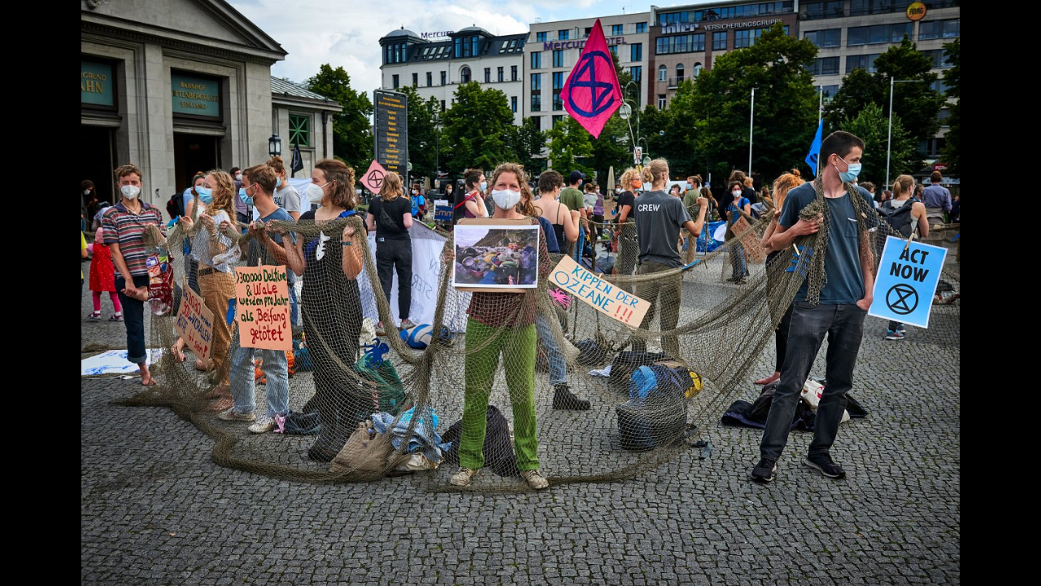

--- FILE ---
content_type: text/html; charset=utf-8
request_url: https://look-at-berlin.com/Berlin2021/08-2021-Berlin/Berlin20210819_SaveTheOcean/
body_size: 7499
content:
<!DOCTYPE html>
<!-- X3 website by www.photo.gallery -->
<html><head><meta charset="utf-8"><title>Berlin, 20210819 - Save the Ocean</title><meta name="description" content="August rise up von extinction rebellion : 
Protestaktion gegen die Ausbeutung und Verschmutzung der Meer"><meta name="viewport" content="width=device-width, initial-scale=1, shrink-to-fit=no"><link rel="canonical" href="http://look-at-berlin.com/Berlin2021/08-2021-Berlin/Berlin20210819_SaveTheOcean/"><link rel="dns-prefetch" href="//auth.photo.gallery"><link rel="dns-prefetch" href="//cdn.jsdelivr.net"><meta property="og:title" content="Berlin, 20210819 - Save the Ocean"><meta property="og:description" content="August rise up von extinction rebellion : 
Protestaktion gegen die Ausbeutung und Verschmutzung der Meer"><meta property="og:url" content="http://look-at-berlin.com/Berlin2021/08-2021-Berlin/Berlin20210819_SaveTheOcean/"><meta property="og:type" content="website"><meta property="og:updated_time" content="1629838428"><meta property="og:image" content="http://look-at-berlin.com/content/Berlin2021/08-2021-Berlin/Berlin20210819_SaveTheOcean/M20210819D_SavetheOcean7385.JPEG"><meta property="og:image:type" content="image/jpeg"><meta property="og:image:width" content="2048" /><meta property="og:image:height" content="1364" /><link rel="icon" href="/content/custom/favicon/favicon-32.png"><link href="http://look-at-berlin.com/feed/" type="application/atom+xml" rel="alternate" title="Atom Feed"><script>
var css_counter = 0;
function imagevue_(){
	css_counter ++;
	if(css_counter === 1) imagevue();
};
function cssFail(){
	css_counter --;
	var l = document.createElement('link');
	l.onload = imagevue_;
	l.rel = 'stylesheet';
	l.id = 'black';
	l.href = '/app/public/css/3.30.1/x3.skin.black.css';
	document.getElementsByTagName('head')[0].appendChild(l);
}
</script><link rel="stylesheet" id="black" href="https://cdn.jsdelivr.net/npm/x3.photo.gallery@3.30.1/css/x3.skin.black.css" onerror="cssFail();"><style id="default-fonts"><!-- body,h1,h2,h3,h4,h5,h6 {font-family: "Helvetica Neue",Helvetica,Roboto,Arial,sans-serif;} --></style><style id="logo"><!-- .logo {font-size: 2.125em; padding: 1em 0; margin-top: 0em;}.logo > img {width: 230px; } --></style><style id="x3app"></style></head><body class="fa-loading initializing topbar-center black topbar-fixed-up filled x3-page slug-berlin20210819-savetheocean page-berlin2021-08-2021-berlin-berlin20210819-savetheocean" data-include=""><div class="x3-loader" title="loading"></div><div class="sb-site-container"><div><header class="header"><div class="nav-wrapper"><nav class="nav"><div class="logo-wrapper"></div><ul class="menu slim"><li data-options="mega:carousel;items:title,preview,description;carousel_amount:3;"><a href="/" class="needsclick">look at berlin  </a></li><li class="has-dropdown"><a href="/Berlin1984/" class="needsclick node">Berlin1984</a><ul class="dropdown"><li><a href="/Berlin1984/1984/" class="needsclick">1984</a></li><li><a href="/Berlin1984/1984-looking-down/" class="needsclick">1984 Looking Down</a></li><li><a href="/Berlin1984/1984_zurückbleiben/" class="needsclick">1984 zurückbleiben</a></li></ul></li><li class="has-dropdown" data-options="mega:carousel;items:title,amount,preview,description;carousel_amount:3;"><a href="/Berlin2020/" class="needsclick node">@Berlin2020</a><ul class="dropdown"><li data-options="mega:;title:04 2020 Berlin;description:;preview:/content/Berlin2020/04-2020-Berlin/M20200422D_FlschensammlerMartin1007336.JPG;amount:1;"><a href="/Berlin2020/04-2020-Berlin/" class="needsclick">04 2020 Berlin</a></li><li data-options="mega:;title:08 2020 Berlin;description:;preview:/content/Berlin2020/08-2020-Berlin/M20200823D-Belarus1010833.JPG;amount:1;"><a href="/Berlin2020/08-2020-Berlin/" class="needsclick">08 2020 Berlin</a></li><li data-options="mega:;title:09 2020 Berlin;description:;preview:/content/index/M20210828D_FreeAfghanistan9215.JPEG;amount:0;"><a href="/Berlin2020/09-2020-Berlin/" class="needsclick">09 2020 Berlin</a></li><li data-options="mega:;title:10 2020 Berlin;description:;preview:/content/Berlin2020/10-2020-Berlin/BW_M20201003_Antifa2422.JPG;amount:1;"><a href="/Berlin2020/10-2020-Berlin/" class="needsclick">10 2020 Berlin</a></li></ul></li><li class="has-dropdown" data-options="mega:carousel;items:title,amount,preview,description;carousel_amount:3;"><a href="/Berlin2021/" class="needsclick node"> @Berlin2021 </a><ul class="dropdown"><li data-options="mega:;title:01-2021-Berlin;description:Berlin, January 2021;preview:/content/Berlin2021/01-2021-Berlin/M20210123D_FreeNawalny1008733.JPG;amount:0;"><a href="/Berlin2021/01-2021-Berlin/" class="needsclick">01-2021-Berlin</a></li><li data-options="mega:;title:02-2021-Berlin;description:Berlin, February 2021;preview:/content/Berlin2021/02-2021-Berlin/Berlin20210228D_FreeBelarus.jpg;amount:0;"><a href="/Berlin2021/02-2021-Berlin/" class="needsclick">02-2021-Berlin</a></li><li data-options="mega:;title:02-2021-Berlin;description:Berlin, March 2021;preview:/content/Berlin2021/03-2021-Berlin/M20210325D_Squirrel 4169.jpg;amount:0;"><a href="/Berlin2021/03-2021-Berlin/" class="needsclick">03-2021-Berlin</a></li><li data-options="mega:;title:04-2021-Berlin;description:Berlin, April 2021;preview:/content/Berlin2021/04-2021-Berlin/M20210424D_TagDerSolidaritaet1009131.jpg;amount:0;"><a href="/Berlin2021/04-2021-Berlin/" class="needsclick">04-2021-Berlin</a></li><li data-options="mega:;title:05-2021-Berlin;description:Berlin, May 2021;preview:/content/Berlin2021/05-2021-Berlin/20210515-1000498.jpg;amount:0;"><a href="/Berlin2021/05-2021-Berlin/" class="needsclick">05-2021-Berlin</a></li><li data-options="mega:;title:06-2021-Berlin;description:Berlin, June 2021;preview:/content/Berlin2021/06-2021-Berlin/M20210606D-Sternfahrt2642.JPG;amount:0;"><a href="/Berlin2021/06-2021-Berlin/" class="needsclick">06-2021-Berlin</a></li><li data-options="mega:;title:07 2021 Berlin;description:;preview:/content/Berlin2021/07-2021-Berlin/M20210703D_KurdistanSolidarity5272.JPEG;amount:1;"><a href="/Berlin2021/07-2021-Berlin/" class="needsclick">07 2021 Berlin</a></li><li data-options="mega:;title:Berlin im August 2021;description:;preview:/content/index/M20210828D_FreeAfghanistan9215.JPEG;amount:0;"><a href="/Berlin2021/08-2021-Berlin/" class="needsclick">08 2021 Berlin</a></li><li data-options="mega:;title:09 2021 Berlin;description:;preview:/content/index/M20210828D_FreeAfghanistan9215.JPEG;amount:0;"><a href="/Berlin2021/09-2021-Berlin/" class="needsclick">09 2021 Berlin</a></li><li data-options="mega:;title:10 2021 Berlin;description:;preview:/content/index/M20210828D_FreeAfghanistan9215.JPEG;amount:0;"><a href="/Berlin2021/10-2021-Berlin/" class="needsclick">10 2021 Berlin</a></li><li data-options="mega:;title:12 2021 Berlin;description:;preview:/content/index/M20210828D_FreeAfghanistan9215.JPEG;amount:0;"><a href="/Berlin2021/12-2021-Berlin/" class="needsclick">12 2021 Berlin</a></li></ul></li><li class="has-dropdown"><a href="/Berlin2022/" class="needsclick node">@Berlin2022</a><ul class="dropdown"><li class="has-dropdown"><a href="/Berlin2022/01-2022-Berlin/" class="needsclick node">01-2022-Berlin</a><ul class="dropdown"><li><a href="/Berlin2022/01-2022-Berlin/Berlin20220104-No-bloody-Olympia/" class="needsclick">@Berlin20220104-No-bloody-Olympia</a></li><li><a href="/Berlin2022/01-2022-Berlin/Berlin20220113-PETA-demonstriert-gegen-Bärenfellmützen/" class="needsclick">@Berlin20220113-PETA-demonstriert-gegen-Bärenfellmützen</a></li><li><a href="/Berlin2022/01-2022-Berlin/Berlin20220114_EU-Taxonomie/" class="needsclick">@Berlin20220114 Fridays for Future EU Taxonomie</a></li><li><a href="/Berlin2022/01-2022-Berlin/Berlin20220129_NoRightsNoGames/" class="needsclick">@Berlin, 2022.01.29 No Rights - No Games</a></li><li><a href="/Berlin2022/01-2022-Berlin/Berlin20220130-KriegkenntkeineGrenzen/" class="needsclick">@Berlin20220130 Krieg kennt keine Grenzen</a></li></ul></li><li class="has-dropdown"><a href="/Berlin2022/02-2022-Berlin/" class="needsclick node">02 2022 Berlin</a><ul class="dropdown"><li><a href="/Berlin2022/02-2022-Berlin/Berlin20220223-Warnstreik-AOK/" class="needsclick">@Berlin20220223-Warnstreik-AOK</a></li><li><a href="/Berlin2022/02-2022-Berlin/Berlin20220224-No-Putin-No-War/" class="needsclick">@Berlin20220224-No-Putin-No-War</a></li><li><a href="/Berlin2022/02-2022-Berlin/Berlin20220225-Ghost-Bike/" class="needsclick">@Berlin20220225-Ghost-Bike</a></li><li><a href="/Berlin2022/02-2022-Berlin/Berlin20220225-Sanctions-against-Russia/" class="needsclick">@Berlin20220225-Sanctions-against-Russia</a></li><li><a href="/Berlin2022/02-2022-Berlin/Berlin20220227_Stop-the-war/" class="needsclick">@Berlin20220227_Stop-the-war</a></li></ul></li><li class="has-dropdown"><a href="/Berlin2022/03-2022-Berlin/" class="needsclick node">03 2022 Berlin</a><ul class="dropdown"><li><a href="/Berlin2022/03-2022-Berlin/Berlin-20220305-Ukrainian-Refugees/" class="needsclick">@Berlin-20220305-Ukrainian-Refugees</a></li></ul></li></ul></li><li class="has-dropdown"><a href="/Berlin2023/" class="needsclick node">Berlin2023</a><ul class="dropdown"><li><a href="/Berlin2023/Berlin_20230224FullScaleFreedom/" class="needsclick">@Berlin_20230224FullScaleFreedom</a></li></ul></li><li data-options="mega:data;items:contactform,hr,icon-buttons;width:320;"><a href="/KONTAKT/" class="needsclick">KONTAKT / IMPRESSUM / DATENSCHUTZERKLÄRUNG</a><div class="hide"><form data-abide class="contactform"><div><input required type="text" name="name" placeholder="Name"></div><div><input required type="email" name="email" placeholder="Email"></div><div><textarea required name="message" placeholder="What's up?"></textarea></div><button type="submit">Send</button></form><hr><div class="menu-icon-buttons"></div></div></li></ul></nav></div></header><main class="main" id="content"><div class="module row"><div class="clearfix context small-12 medium-10 large-8 small-centered columns title-normal narrower context-left-header-center" ><h1 class="title style-icon"><span>Berlin, 20210819 - Save the Ocean</span></h1><h2 class="subheader">August rise up von extinction rebellion : 
Protestaktion gegen die Ausbeutung und Verschmutzung der Meer</h2><hr class="module-separator" /></div></div><div class="module row"><div class="clearfix gallery small-12 small-centered columns layout-slideshow frame hover images title-normal module-center" itemscope itemtype="http://schema.org/ImageGallery"><a class="item img-link item-link" data-exif="&#x7B;&quot;model&quot;&#x3A;&quot;NIKON&#x20;D800E&quot;,&quot;aperture&quot;&#x3A;&quot;f&#x5C;&#x2F;6.3&quot;,&quot;focal_length&quot;&#x3A;34,&quot;exposure&quot;&#x3A;&quot;10&#x5C;&#x2F;12500&quot;,&quot;iso&quot;&#x3A;320&#x7D;" data-width="2048" data-height="1364" data-image="/content/Berlin2021/08-2021-Berlin/Berlin20210819_SaveTheOcean/M20210819D_SavetheOcean7385.JPEG" data-title="" data-name="M20210819D SavetheOcean7385" data-description="der Gruppe #passion_pflege" data-date="19 August 2021" href="/Berlin2021/08-2021-Berlin/Berlin20210819_SaveTheOcean/M20210819D_SavetheOcean7385/" id="image-m20210819d-savetheocean7385" itemprop="associatedMedia" itemscope itemtype="http://schema.org/ImageObject"></a><a class="item img-link item-link" data-exif="&#x7B;&quot;model&quot;&#x3A;&quot;NIKON&#x20;D800E&quot;,&quot;aperture&quot;&#x3A;&quot;f&#x5C;&#x2F;6.3&quot;,&quot;focal_length&quot;&#x3A;42,&quot;exposure&quot;&#x3A;&quot;10&#x5C;&#x2F;12500&quot;,&quot;iso&quot;&#x3A;320&#x7D;" data-width="2048" data-height="1364" data-image="/content/Berlin2021/08-2021-Berlin/Berlin20210819_SaveTheOcean/M20210819D_SavetheOcean7399.JPEG" data-title="" data-name="M20210819D SavetheOcean7399" data-description="der Gruppe #passion_pflege" data-date="19 August 2021" href="/Berlin2021/08-2021-Berlin/Berlin20210819_SaveTheOcean/M20210819D_SavetheOcean7399/" id="image-m20210819d-savetheocean7399" itemprop="associatedMedia" itemscope itemtype="http://schema.org/ImageObject"></a><a class="item img-link item-link" data-exif="&#x7B;&quot;model&quot;&#x3A;&quot;NIKON&#x20;D800E&quot;,&quot;aperture&quot;&#x3A;&quot;f&#x5C;&#x2F;6.3&quot;,&quot;focal_length&quot;&#x3A;24,&quot;exposure&quot;&#x3A;&quot;10&#x5C;&#x2F;12500&quot;,&quot;iso&quot;&#x3A;320&#x7D;" data-width="2048" data-height="1364" data-image="/content/Berlin2021/08-2021-Berlin/Berlin20210819_SaveTheOcean/M20210819D_SavetheOcean7553.JPEG" data-title="" data-name="M20210819D SavetheOcean7553" data-description="der Gruppe #passion_pflege" data-date="19 August 2021" href="/Berlin2021/08-2021-Berlin/Berlin20210819_SaveTheOcean/M20210819D_SavetheOcean7553/" id="image-m20210819d-savetheocean7553" itemprop="associatedMedia" itemscope itemtype="http://schema.org/ImageObject"></a><a class="item img-link item-link" data-exif="&#x7B;&quot;model&quot;&#x3A;&quot;NIKON&#x20;D800E&quot;,&quot;aperture&quot;&#x3A;&quot;f&#x5C;&#x2F;6.3&quot;,&quot;focal_length&quot;&#x3A;135,&quot;exposure&quot;&#x3A;&quot;10&#x5C;&#x2F;12500&quot;,&quot;iso&quot;&#x3A;320&#x7D;" data-width="1364" data-height="2048" data-image="/content/Berlin2021/08-2021-Berlin/Berlin20210819_SaveTheOcean/M20210819D_SavetheOcean7412.JPEG" data-title="" data-name="M20210819D SavetheOcean7412" data-description="der Gruppe #passion_pflege" data-date="19 August 2021" href="/Berlin2021/08-2021-Berlin/Berlin20210819_SaveTheOcean/M20210819D_SavetheOcean7412/" id="image-m20210819d-savetheocean7412" itemprop="associatedMedia" itemscope itemtype="http://schema.org/ImageObject"></a><a class="item img-link item-link" data-exif="&#x7B;&quot;model&quot;&#x3A;&quot;NIKON&#x20;D800E&quot;,&quot;aperture&quot;&#x3A;&quot;f&#x5C;&#x2F;6.3&quot;,&quot;focal_length&quot;&#x3A;130,&quot;exposure&quot;&#x3A;&quot;10&#x5C;&#x2F;16000&quot;,&quot;iso&quot;&#x3A;320&#x7D;" data-width="1364" data-height="2048" data-image="/content/Berlin2021/08-2021-Berlin/Berlin20210819_SaveTheOcean/M20210819D_SavetheOcean7425.JPEG" data-title="" data-name="M20210819D SavetheOcean7425" data-description="der Gruppe #passion_pflege" data-date="19 August 2021" href="/Berlin2021/08-2021-Berlin/Berlin20210819_SaveTheOcean/M20210819D_SavetheOcean7425/" id="image-m20210819d-savetheocean7425" itemprop="associatedMedia" itemscope itemtype="http://schema.org/ImageObject"></a><a class="item img-link item-link" data-exif="&#x7B;&quot;model&quot;&#x3A;&quot;NIKON&#x20;D800E&quot;,&quot;aperture&quot;&#x3A;&quot;f&#x5C;&#x2F;6.3&quot;,&quot;focal_length&quot;&#x3A;70,&quot;exposure&quot;&#x3A;&quot;10&#x5C;&#x2F;8000&quot;,&quot;iso&quot;&#x3A;320&#x7D;" data-width="2048" data-height="1364" data-image="/content/Berlin2021/08-2021-Berlin/Berlin20210819_SaveTheOcean/M20210819D_SavetheOcean7479.JPEG" data-title="" data-name="M20210819D SavetheOcean7479" data-description="der Gruppe #passion_pflege" data-date="19 August 2021" href="/Berlin2021/08-2021-Berlin/Berlin20210819_SaveTheOcean/M20210819D_SavetheOcean7479/" id="image-m20210819d-savetheocean7479" itemprop="associatedMedia" itemscope itemtype="http://schema.org/ImageObject"></a><a class="item img-link item-link" data-exif="&#x7B;&quot;model&quot;&#x3A;&quot;NIKON&#x20;D800E&quot;,&quot;aperture&quot;&#x3A;&quot;f&#x5C;&#x2F;6.3&quot;,&quot;focal_length&quot;&#x3A;52,&quot;exposure&quot;&#x3A;&quot;10&#x5C;&#x2F;12500&quot;,&quot;iso&quot;&#x3A;320&#x7D;" data-width="2048" data-height="1364" data-image="/content/Berlin2021/08-2021-Berlin/Berlin20210819_SaveTheOcean/M20210819D_SavetheOcean7590.JPEG" data-title="" data-name="M20210819D SavetheOcean7590" data-description="der Gruppe #passion_pflege" data-date="19 August 2021" href="/Berlin2021/08-2021-Berlin/Berlin20210819_SaveTheOcean/M20210819D_SavetheOcean7590/" id="image-m20210819d-savetheocean7590" itemprop="associatedMedia" itemscope itemtype="http://schema.org/ImageObject"></a><a class="item img-link item-link" data-exif="&#x7B;&quot;model&quot;&#x3A;&quot;NIKON&#x20;D800E&quot;,&quot;aperture&quot;&#x3A;&quot;f&#x5C;&#x2F;6.3&quot;,&quot;focal_length&quot;&#x3A;70,&quot;exposure&quot;&#x3A;&quot;10&#x5C;&#x2F;10000&quot;,&quot;iso&quot;&#x3A;320&#x7D;" data-width="1364" data-height="2048" data-image="/content/Berlin2021/08-2021-Berlin/Berlin20210819_SaveTheOcean/M20210819D_SavetheOcean7513.JPEG" data-title="" data-name="M20210819D SavetheOcean7513" data-description="der Gruppe #passion_pflege" data-date="19 August 2021" href="/Berlin2021/08-2021-Berlin/Berlin20210819_SaveTheOcean/M20210819D_SavetheOcean7513/" id="image-m20210819d-savetheocean7513" itemprop="associatedMedia" itemscope itemtype="http://schema.org/ImageObject"></a><a class="item img-link item-link" data-exif="&#x7B;&quot;model&quot;&#x3A;&quot;NIKON&#x20;D800E&quot;,&quot;aperture&quot;&#x3A;&quot;f&#x5C;&#x2F;6.3&quot;,&quot;focal_length&quot;&#x3A;70,&quot;exposure&quot;&#x3A;&quot;10&#x5C;&#x2F;5000&quot;,&quot;iso&quot;&#x3A;320&#x7D;" data-width="1364" data-height="2048" data-image="/content/Berlin2021/08-2021-Berlin/Berlin20210819_SaveTheOcean/M20210819D_SavetheOcean7495.JPEG" data-title="" data-name="M20210819D SavetheOcean7495" data-description="der Gruppe #passion_pflege" data-date="19 August 2021" href="/Berlin2021/08-2021-Berlin/Berlin20210819_SaveTheOcean/M20210819D_SavetheOcean7495/" id="image-m20210819d-savetheocean7495" itemprop="associatedMedia" itemscope itemtype="http://schema.org/ImageObject"></a><a class="item img-link item-link" data-exif="&#x7B;&quot;model&quot;&#x3A;&quot;NIKON&#x20;D800E&quot;,&quot;aperture&quot;&#x3A;&quot;f&#x5C;&#x2F;6.3&quot;,&quot;focal_length&quot;&#x3A;24,&quot;exposure&quot;&#x3A;&quot;10&#x5C;&#x2F;6400&quot;,&quot;iso&quot;&#x3A;320&#x7D;" data-width="2048" data-height="1364" data-image="/content/Berlin2021/08-2021-Berlin/Berlin20210819_SaveTheOcean/M20210819D_SavetheOcean7598.JPEG" data-title="" data-name="M20210819D SavetheOcean7598" data-description="der Gruppe #passion_pflege" data-date="19 August 2021" href="/Berlin2021/08-2021-Berlin/Berlin20210819_SaveTheOcean/M20210819D_SavetheOcean7598/" id="image-m20210819d-savetheocean7598" itemprop="associatedMedia" itemscope itemtype="http://schema.org/ImageObject"></a><hr class="module-separator" /></div></div><div class="pagenav pagenav-static"><a href="/Berlin2021/08-2021-Berlin/Berlin20210819_Aufstand/" class="pagenav-link pagenav-prev" title="Berlin, 20210819  - Aufstand gegen das Aussterben"><span class="pagenav-text">@Berlin20210819_Aufstand-der-Aussterbenden</span></a><a href="/Berlin2021/08-2021-Berlin/Berlin20210822_Luftbrücke-Jetzt/" class="pagenav-link pagenav-next" title="Berlin, 20210822   |  Evacuate Now - Luftbrücke-Jetzt"><span class="pagenav-text">@Berlin20210822_Kabul-Luftbrücke-Jetzt</span></a></div></main></div></div><footer class="footer"><div class="icon-buttons hover-color hover-title"><a href="https://www.facebook.com/imagevue"></a><a href="https://twitter.com/imagevue"></a><a href="https://www.photo.gallery" data-icon="asterisk" data-color="#78A64F" title="X3 Photo Gallery"></a><a href="/contact/" title="Contact me"></a></div><p>&copy; 2025 <a href="/">look-at-berlin.com</a></p><p class="x3-footer-link"><span data-nosnippet>X3 Photo Gallery Website by <a href="https://www.photo.gallery">www.photo.gallery</a></span></p></footer><script>
var x3_settings = {"title":null,"label":null,"description":null,"date":null,"image":null,"seo":{"title":null,"description":null,"keywords":null,"robots":null},"link":{"url":null,"target":"auto","width":600,"height":500,"content":false,"popup_class":null},"menu":{"items":null,"type":"normal","width":320,"hide":false,"hide_children":false,"hide_children_mobile":false,"limit":0,"click_toggle":false,"nolink":false,"list":null,"carousel_amount":3,"carousel_items":"title,amount,preview,description","data_items":"contactform,hr,icon-buttons","crop":{"enabled":true,"crop":[3,2]},"classes":null},"body":null,"layout":{"items":"context,folders,gallery","disqus":false,"classes":null,"width":"width-default"},"context":{"items":"title,description,content","hide":false,"text_align":"context-left-header-center","classes":null,"width":"narrower","crop":{"enabled":true,"crop":[2,1]},"caption":{"enabled":false,"items":"title,date","hover":false,"align":"caption-bottom-left"}},"folders":{"hide":false,"items":"title,amount,folders_amount,description,preview","width":"width-default","sortby":"custom","sort":"asc","title_size":"small","assets":null,"text_align":"module-center","classes":"frame","limit":0,"split":{"enabled":false,"ratio":6,"invert":true},"crop":{"enabled":false,"crop":[3,2]},"caption":{"enabled":false,"items":"description","hover":false,"align":"caption-bottom-left"},"tooltip":{"enabled":false,"items":"title,description"},"layout":"grid","vertical":{"scrollnav":true,"horizontal_rule":true},"grid":{"use_width":false,"columns":"3,2,1","column_width":300,"space":-1},"justified":{"row_height":300,"space":10,"small_disabled":true},"columns":{"use_width":true,"column_width":300,"columns":3,"space":-1},"carousel":{"use_height":false,"amount":3,"target_height":300,"margin":1,"lazy":true,"interval":0,"show_timer":true,"background":false,"nav":true,"tabs":false,"tabs_position":"top","loop":true}},"gallery":{"hide":false,"items":"preview","width":"width-default","assets":null,"text_align":"module-center","classes":"frame,hover","sortby":"name","sort":"asc","title_size":"normal","limit":0,"clickable":true,"split":{"enabled":false,"ratio":6,"invert":true},"crop":{"enabled":false,"crop":[3,2]},"caption":{"enabled":false,"items":"title","hover":false,"align":"caption-bottom-left"},"tooltip":{"enabled":false,"items":"title,description"},"layout":"justified","vertical":{"scrollnav":true,"horizontal_rule":true},"grid":{"use_width":false,"columns":"3,2,1","column_width":300,"space":-1},"justified":{"row_height":300,"space":10,"small_disabled":false},"columns":{"use_width":true,"column_width":300,"columns":3,"space":-1},"slideshow":{"background":false,"menu_style":"menu-absolute-20","button_down":false,"button_down_remove":true,"hide_context":false,"hide_footer":false,"height":"100%","ratio":null,"nav":"none","fit":"cover","transition":"slide","transition_mobile_slide":true,"duration":500,"captions":false,"captions_hover":false,"loop":false,"autoplay":false,"interval":4000,"start_fullscreen":false,"toggle_play":true,"fullscreen_button":"auto","arrows":true,"click":true,"stopautoplayontouch":true,"keyboard":true,"swipe":true,"hash":false,"show_timer":true},"carousel":{"use_height":false,"amount":3,"target_height":300,"margin":1,"lazy":true,"interval":0,"show_timer":true,"background":false,"nav":true,"tabs":false,"tabs_position":"top","loop":true},"image":{"title":null,"title_include":"default","description":null,"description_include":"default","link":null,"link_target":"auto","popup_width":600,"popup_height":500},"embed":null},"content":null,"plugins":{"chat":{"x3_control":true,"mobile":false,"load":false},"image_background":{"enabled":false,"src":null,"custom_height":true,"height":"80%","size":"cover","fixed":false,"position":"50% 50%","below_menu":true,"menu_style":"menu-absolute-20","page_meta_title":true,"page_meta_description":true,"page_meta_content":false,"page_meta_scrollfade":true,"button_down":false,"button_down_remove":true,"hide_context":false,"hide_footer":false},"background":{"enabled":false,"src":null,"color":null,"attach":"page","menu_style":null,"fixed":false,"size":"100%","repeat":"repeat","position":"50% 0%"},"video_background":{"src":null,"disable_mobile":false,"poster_mobile":null,"menu_style":"menu-absolute-20","height":100,"autoplay":true,"toggleplay":true,"loop":true,"muted":true,"button_down":false,"button_down_remove":true,"hide_context":false,"hide_footer":false},"fotomoto":{"enabled":false,"store_id":null,"enabled_page":false,"collection":null,"buy_button":true,"buy_button_text":"Buy","buy_button_popup":"mobile","mobile_disabled":true},"audioplayer":{"enabled":false,"autoplay":false,"loop":true,"volume":1,"shuffle":false,"disabled_mobile":true,"folders":true},"disqus":{"image":true},"pagenav":{"hide_root":true,"hide_has_children":false,"position":"fixed-bottom","autohide":true},"cookie_consent":{"enabled":false,"location":true,"inherit_font":true,"message":null,"dismiss":null,"link":null,"href":null},"panorama":{"enabled":false,"index":true,"title":true,"buttons":"deviceorientation,rotate,fullscreen","scene_nav":true,"scene_loop":true,"zoom":"auto","nav":true,"keyboard":true,"lookto_taps":1,"fullscreen_taps":2,"transition":"black","transition_duration":800,"transition_scale":0.03,"auto_open":false,"equirect_preview":true,"equirect_resize":true,"hide_interface":true,"hide_interface_timeout":3000,"show_interface_after_nav":true,"yaw":0,"pitch":0,"fov":1.2,"maxres_multiplier":1,"max_vfov":1.75,"max_hfov":0,"pitch_min":-90,"pitch_max":90,"reset_view":true,"autorotate_start":true,"autorotate_restart":false,"autorotate_idlemovement_timeout":2000,"autorotate_speed":0.03,"flat_tile_size":512,"flat_url_format":"l{z}/{y}/l{z}_{y}_{x}.jpg","flat_zero_padding":0,"flat_index_start":0,"flat_pin_levels":2}},"accounts":{"disqus_shortname":null},"style":{"styler":false,"layout":{"layout":"topbar-center","fixed":"topbar-fixed-up","wide":false,"overlay":true},"skin":{"skin":"black","primary_color":null,"clear":"filled"},"font":{"font":"Lato:300,300i,400,400i|paragraph:300|body:300|subheader:italic|topbar:uppercase|sidebar:uppercase,small|footer:italic|styled:italic"},"logo":{"enabled":false,"use_image":false,"title":"Photo Gallery","logo_3d":true,"logo_3d_synch":true,"link":null}},"settings":{"diagnostics":false,"cdn_core":true,"preload":"auto","lang":"en","auto_lang":true,"pagenav":true,"cdn_files":null,"base_url":null,"date_format":"timeago","timeago_locales":true,"hide_images":"double","prevent_context":false,"sitemap":true,"feed":true,"menu_manual":false,"menu_super":false,"menu_disabled":false,"image_noindex":false},"popup":{"enabled":true,"auto_open":false,"click":"prev_next","transition":"glide","transition_custom":{"opacity":0.1,"x":0,"y":0,"rotate":-90,"scale":0.8,"easing":"easeOutElastic","duration":1000},"history":true,"loop":true,"zoomEl":true,"downloadEl":false,"shareEl":true,"playEl":true,"play_interval":5,"play_transition":"inherit","captionEl":true,"hide_caption":true,"caption_transition":true,"caption_style":"block","caption_align":"center-left","caption":{"title":true,"title_from_name":true,"filename":false,"filename_ext":false,"description":true,"date":false,"exif":false,"exif_items":"model,aperture,focal_length,exposure,iso","download":false,"download_text":"Download","map":false,"map_text":"Map"},"bgOpacity":0.95,"bg_color":"#000","bg_image":false},"toolbar":{"enabled":true,"enabled_mobile":false,"share_hover":true,"share_click":true,"show_label":true,"auto_hide":true,"overlay_fun":true,"top":65,"side":"auto","addthis":false,"items":"{\r\n  \"items\": [\r\n    {\r\n      \"id\": \"share\",\r\n      \"icon\": \"share\",\r\n      \"label\": \"Share\"\r\n    },\r\n    {\r\n      \"id\": \"facebook\",\r\n      \"icon\": \"facebook\",\r\n      \"label\": \"Share on Facebook\",\r\n      \"url\": \"https://www.facebook.com/sharer/sharer.php?u={{url}}\"\r\n    },\r\n    {\r\n      \"id\": \"twitter\",\r\n      \"icon\": \"twitter\",\r\n      \"label\": \"Tweet\",\r\n      \"url\": \"https://twitter.com/intent/tweet?text={{text}}&url={{url}}\"\r\n    },\r\n    {\r\n      \"id\": \"pinterest\",\r\n      \"icon\": \"pinterest-p\",\r\n      \"label\": \"Pin it\",\r\n      \"url\": \"http://www.pinterest.com/pin/create/button/?url={{url}}&media={{image_url}}&description={{text}}\"\r\n    },\r\n    {\r\n      \"id\": \"linkedin\",\r\n      \"icon\": \"linkedin\",\r\n      \"label\": \"Share on Linkedin\",\r\n      \"url\": \"http://www.linkedin.com/shareArticle?mini=true&url={{url}}&title={{text}}\",\r\n      \"display\": \"overlay\"\r\n    },\r\n    {\r\n      \"id\": \"vkontakte\",\r\n      \"icon\": \"vk\",\r\n      \"label\": \"Share on vKontakte\",\r\n      \"url\": \"http://vk.com/share.php?url={{url}}\",\r\n      \"display\": \"overlay\"\r\n    },\r\n    {\r\n      \"id\": \"tumblr\",\r\n      \"icon\": \"tumblr\",\r\n      \"label\": \"Share on Tumblr\",\r\n      \"url\": \"http://www.tumblr.com/share?v=3&u={{url}}&t={{text}}&s=\",\r\n      \"display\": \"overlay\"\r\n    },\r\n    {\r\n      \"id\": \"mailto\",\r\n      \"icon\": \"envelope\",\r\n      \"label\": \"Share by Email\",\r\n      \"url\": \"mailto:?subject={{text}}&body=Hi,%0D%0A%0D%0A{{description}}%0D%0A{{url}}\",\r\n      \"color\": \"#00bcf2\",\r\n      \"display\": \"overlay|popup\"\r\n    },\r\n    {\r\n      \"id\": \"comment\",\r\n      \"icon\": \"comment\",\r\n      \"label\": \"Post Comment\"\r\n    },\r\n    {\r\n      \"id\": \"download\",\r\n      \"icon\": \"download\",\r\n      \"label\": \"Download\",\r\n      \"url\": \"{{raw_image_url}}\"\r\n    }\r\n  ]\r\n}"},"x":1,"userx":false,"x3_version":"3.30.1","site_updated":1766008268,"site_json":false,"path":""};
var x3_page = {"title":"Berlin, 20210819 - Save the Ocean","label":"@Berlin20210819_Save-the-Ocean","description":"August rise up von extinction rebellion : \r\nProtestaktion gegen die Ausbeutung und Verschmutzung der Meer","image":"M20210819D_SavetheOcean7385.JPEG","gallery":{"layout":"slideshow","slideshow":{"fit":"scaledown","start_fullscreen":true},"sortby":"custom"},"type":"page","id":"pb39609","permalink":"/Berlin2021/08-2021-Berlin/Berlin20210819_SaveTheOcean/","canonical":"http://look-at-berlin.com/Berlin2021/08-2021-Berlin/Berlin20210819_SaveTheOcean/","file_path":"/content/Berlin2021/08-2021-Berlin/Berlin20210819_SaveTheOcean","preview_image_full":"http://look-at-berlin.com/content/Berlin2021/08-2021-Berlin/Berlin20210819_SaveTheOcean/M20210819D_SavetheOcean7385.JPEG"};
function jsFail(){
	var s = document.createElement('script');
	s.type = 'text/javascript';
	s.onload = imagevue_;
	s.src = '/app/public/js/3.30.1/x3.min.js';
	document.getElementsByTagName('head')[0].appendChild(s);
}
</script><script src="https://cdn.jsdelivr.net/npm/jquery@3.5.1/dist/jquery.min.js"></script><script src="https://cdn.jsdelivr.net/npm/animejs@3.2.1/lib/anime.min.js"></script><script src="https://cdn.jsdelivr.net/npm/velocity-animate@1.0.1/velocity.min.js"></script><script src="https://cdn.jsdelivr.net/npm/velocity-animate@1.0.1/velocity.ui.min.js"></script><script src="https://cdn.jsdelivr.net/npm/fotorama@4.6.4/fotorama.js"></script><script src="https://cdn.jsdelivr.net/npm/string@3.3.3/dist/string.min.js"></script><script src="https://cdn.jsdelivr.net/npm/x3.photo.gallery@3.30.1/js/x3.min.js" onerror="jsFail()" onload="imagevue_();"></script></body></html>
<!-- X3 website by www.photo.gallery -->